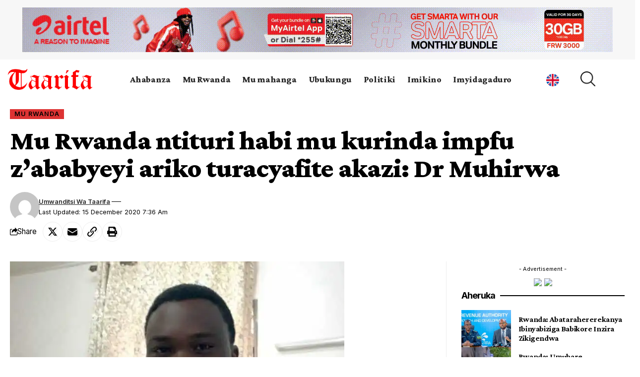

--- FILE ---
content_type: text/html; charset=utf-8
request_url: https://www.google.com/recaptcha/api2/aframe
body_size: 270
content:
<!DOCTYPE HTML><html><head><meta http-equiv="content-type" content="text/html; charset=UTF-8"></head><body><script nonce="JjTjJC4PIqYvACJ0mZAfIw">/** Anti-fraud and anti-abuse applications only. See google.com/recaptcha */ try{var clients={'sodar':'https://pagead2.googlesyndication.com/pagead/sodar?'};window.addEventListener("message",function(a){try{if(a.source===window.parent){var b=JSON.parse(a.data);var c=clients[b['id']];if(c){var d=document.createElement('img');d.src=c+b['params']+'&rc='+(localStorage.getItem("rc::a")?sessionStorage.getItem("rc::b"):"");window.document.body.appendChild(d);sessionStorage.setItem("rc::e",parseInt(sessionStorage.getItem("rc::e")||0)+1);localStorage.setItem("rc::h",'1769590567354');}}}catch(b){}});window.parent.postMessage("_grecaptcha_ready", "*");}catch(b){}</script></body></html>